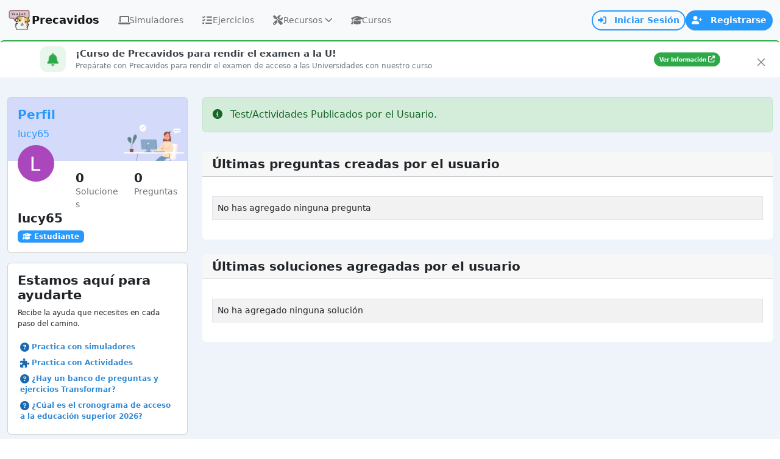

--- FILE ---
content_type: text/html; charset=utf-8
request_url: https://precavidos.com/usuario/132027/
body_size: 12567
content:






<!DOCTYPE html>
<html lang="es">
    <head>
        <meta charset="utf-8">
        <meta http-equiv="X-UA-Compatible" content="IE=edge">
        <meta name="viewport" content="width=device-width, initial-scale=1" />
        <meta name="facebook-domain-verification" content="6eoe57s1xtul14z6qqxi0aagaaq82o" />
   
        
            <title>Preuniversitario online (Ecuador) 2025 | Precavidos</title>
            <meta name="title" content="Preuniversitario online (Ecuador) 2025 | Precavidos"/>
            <meta name="description" content="Preuniversitario online 2025 en Ecuador: cursos, cronogramas, simuladores y banco de preguntas para preparar tu admisión universitaria con Precavidos"/>
        
        

        
        <link rel="shortcut icon" href="https://precavidos.com/static/images/logos/logo.webp">
        
        
            <meta name="robots" content="index, follow"/>
            <link rel="canonical" href="https://precavidos.com/usuario/132027/">
        

        <meta name="language" content="Spanish"/>
        
        
            <meta property="og:site_name" content="Precavidos"/>
            <meta property="og:type" content="website"/>
            <meta property="og:url" content="https://precavidos.com/usuario/132027/"></meta>
            <meta property="og:title" content="Preuniversitario online (Ecuador) 2025 | Precavidos">
            <meta property="og:description" content="Preuniversitario online 2025 en Ecuador: cursos, cronogramas, simuladores y banco de preguntas para preparar tu admisión universitaria con Precavidos">

            

            <meta name="twitter:url" content="https://precavidos.com/usuario/132027/">
            <meta name="twitter:title" content="Preuniversitario online (Ecuador) 2025 | Precavidos">
            <meta name="twitter:description" content="Preuniversitario online 2025 en Ecuador: cursos, cronogramas, simuladores y banco de preguntas para preparar tu admisión universitaria con Precavidos"> 
            <meta name="twitter:card" content="summary_large_image">
        
        
        
            <link rel="stylesheet" type="text/css" href="/static/bootstrap/styles.css"> 
            <link rel="stylesheet" type="text/css" href="/static/assets/css/style.css">
            <link rel="stylesheet" href="https://cdnjs.cloudflare.com/ajax/libs/font-awesome/6.2.1/css/all.min.css" integrity="sha512-MV7K8+y+gLIBoVD59lQIYicR65iaqukzvf/nwasF0nqhPay5w/9lJmVM2hMDcnK1OnMGCdVK+iQrJ7lzPJQd1w==" crossorigin="anonymous" referrerpolicy="no-referrer" /> 
            
    <style>
        .pregunta {
            cursor: pointer;
        }
        .pregunta:hover {
            background: rgb(237, 237, 237);
        }
        .premium {
            background-color: #FFA4021A;
            color: #FFA402;
            font-size: 9px;
            font-weight: bold;
            padding: 2px 5px;
            border-radius: 7px;
        }
    </style>

            
            
        

        
        
            
        
        <script async src="https://www.googletagmanager.com/gtag/js?id=G-8WTJ24R7X6"></script>
        <script>
            window.dataLayer = window.dataLayer || [];
            function gtag(){dataLayer.push(arguments)}
            gtag('js', new Date());
            gtag('config', 'G-8WTJ24R7X6');
        </script>

        
        <!-- Path to manifest.json -->
<link rel="manifest" href="/manifest.json">

<!-- Add to homescreen for Chrome on Android -->
<meta name="mobile-web-app-capable" content="yes">
<meta name="application-name" content="Precavidos">


<!-- Chrome for Android theme color -->
<meta name="theme-color" content="#0A0302">

<!-- Add to homescreen for Safari on iOS -->
<meta name="apple-mobile-web-app-capable" content="yes">
<meta name="apple-mobile-web-app-title" content="Precavidos">
<meta name="apple-mobile-web-app-status-bar-style" content="default">


    
        <link rel="apple-touch-icon" href="/static/images/logos/logo_160_160.png" sizes="160x160">
    




<link href="/static/images/logos/logo_160_160.png" media="(device-width: 320px) and (device-height: 568px) and (-webkit-device-pixel-ratio: 2)" rel="apple-touch-startup-image"/>



<!-- Tile for Win8 -->
<meta name="msapplication-TileColor" content="#ffffff">

<meta name="msapplication-TileImage" content="/static/images/logos/logo_160_160.png">


<link rel="icon" sizes="160x160" href="/static/images/logos/logo_160_160.png">


<script type="text/javascript">
    // Initialize the service worker
    if ('serviceWorker' in navigator) {
        navigator.serviceWorker.register('/serviceworker.js', {
            scope: '/'
        }).then(function (registration) {
            // Registration was successful
            
            console.log('django-pwa: ServiceWorker registration successful with scope: ', registration.scope);
            
        }, function (err) {
            // registration failed :(
            
            console.log('django-pwa: ServiceWorker registration failed: ', err);
            
        });
    }
</script>

        
  
  <script src="/webpush/jsi18n/"></script>
  <script id="webpush-js" type="text/javascript" src="/static/webpush/webpush.js"></script>
  
  <meta name="service-worker-js" content="/webpush/service-worker.js">
  <meta name="django-webpush-vapid-key" content="BG3ZhU8v_vklHzh4MRb1aoW-r_5H61I4cPaL8MQILUaEp-NU2RzBpvToEBYjY8JbGsftNTYVEb5G9EtWt3mNK7c">



        
        
            <script src="https://accounts.google.com/gsi/client" async defer></script>
        

        
            <script src="https://cmp.gatekeeperconsent.com/min.js" data-cfasync="false"></script>
            <script src="https://the.gatekeeperconsent.com/cmp.min.js" data-cfasync="false"></script>

            <script async src="//www.ezojs.com/ezoic/sa.min.js"></script>
            <script>
                window.ezstandalone = window.ezstandalone || {};
                ezstandalone.cmd = ezstandalone.cmd || [];
            </script>
        

        

        
    </head>
    <body>
        

        
        <div class="preloader-static" id="loading-static">
            <div class="spinner-border text-primary" role="status" style="width: 3rem; height: 3rem;"></div>
        </div>
        


        
        <div class="preloader-static" id="error-static">
            <div class="card" style="width: 400px">
                <div class="card-header d-flex justify-content-between">
                    <h5 id="error-title">Error</h5>
                    <button type="button" class="btn-close" onclick="hideErrorMessage()"></button>
                </div>
                <div class="card-body">
                    <div id="error-message"></div>
                    <div class="d-flex justify-content-end">
                        <button type="button" class="btn btn-primary mt-3" onclick="hideErrorMessage()">Cerrar</button>
                    </div>
                </div>
            </div>
        </div>
        

        <nav class="navbar navbar-expand-md bg-light">
            <div class="container-fluid">
                <a title="Inicio" class="navbar-brand h6 mb-0 d-flex align-items-center gap-1" href="/">
                    <img src="/static/images/logos/logo.webp" alt="Home" width="40px"><span class="small d-none d-lg-inline">Precavidos</span>
                </a>
                

<div class="collapse navbar-collapse" id="navbarSupportedContent">
    <ul class="navbar-nav me-auto mb-2 mb-lg-0">
        <li class="nav-item">
            <a class="nav-link modern-nav-link " 
               aria-current="page" 
               href="/simulador/" 
               title="Simuladores Transformar">
                <div class="nav-link-content">
                    <i class="fas fa-laptop nav-icon"></i> 
                    <span class="nav-text">Simuladores</span>
                </div>
            </a>
        </li>
        <li class="nav-item">
            <a class="nav-link modern-nav-link " 
               aria-current="page" 
               title="Ejercicios" 
               href="/ejercicios/">
                <div class="nav-link-content">
                    <i class="fas fa-list-check nav-icon"></i> 
                    <span class="nav-text">Ejercicios</span>
                </div>
            </a>
        </li>
        <li class="nav-item dropdown">
            <a class="nav-link modern-nav-link dropdown-toggle " 
               href="#" 
               role="button" 
               data-bs-toggle="dropdown" 
               title="Recursos" 
               aria-expanded="false">
                <div class="nav-link-content">
                    <i class="fas fa-tools nav-icon"></i> 
                    <span class="nav-text">Recursos</span>
                    <i class="fas fa-chevron-down dropdown-arrow ms-1"></i>
                </div>
            </a>
            <ul class="dropdown-menu modern-dropdown shadow-lg border-0">
                <li class="dropdown-header">
                    <i class="fas fa-tools text-primary me-2"></i>
                    Herramientas de Estudio
                </li>
                <li><a class="dropdown-item modern-dropdown-item" href="/test/lista/" title="Tests Actividades Precavidos">
                    <div class="dropdown-item-content">
                        <i class="fas fa-gamepad dropdown-icon text-primary"></i>
                        <div class="dropdown-text">
                            <span class="dropdown-title">Listado de Tests</span>
                            <small class="dropdown-desc">Explora tests creados por la comunidad</small>
                        </div>
                    </div>
                </a></li>
                <li><a class="dropdown-item modern-dropdown-item" href="/test/?action=crear_test" title="Crea tu propio test">
                    <div class="dropdown-item-content">
                        <i class="fas fa-plus-circle dropdown-icon text-success"></i>
                        <div class="dropdown-text">
                            <span class="dropdown-title">Crear Test</span>
                            <small class="dropdown-desc">Diseña tu propio test personalizado</small>
                        </div>
                    </div>
                </a></li>
                <li><a class="dropdown-item modern-dropdown-item" href="/simulador_personalizado/" title="Simulador Personalizado Precavidos">
                    <div class="dropdown-item-content">
                        <i class="fas fa-cog dropdown-icon text-info"></i>
                        <div class="dropdown-text">
                            <span class="dropdown-title">Simulador Personalizado</span>
                            <small class="dropdown-desc">Configura tu experiencia de estudio</small>
                        </div>
                    </div>
                </a></li>
                <li><a class="dropdown-item modern-dropdown-item" href="/buscador_preguntas/" title="Buscador de Preguntas">
                    <div class="dropdown-item-content">
                        <i class="fas fa-search dropdown-icon text-warning"></i>
                        <div class="dropdown-text">
                            <span class="dropdown-title">Buscador</span>
                            <small class="dropdown-desc">Encuentra preguntas por tema o palabra clave</small>
                        </div>
                    </div>
                </a></li>
                <li><hr class="dropdown-divider my-2"></li>
                <li class="dropdown-header">
                    <i class="fas fa-compass text-info me-2"></i>
                    Orientación Vocacional
                </li>
                <li><a class="dropdown-item modern-dropdown-item" href="/tests_psicologicos/riasec/" title="Test Vocacional RIASEC">
                    <div class="dropdown-item-content">
                        <i class="fas fa-compass dropdown-icon text-info"></i>
                        <div class="dropdown-text">
                            <span class="dropdown-title">Test Vocacional</span>
                            <small class="dropdown-desc">Descubre tu perfil vocacional</small>
                        </div>
                    </div>
                </a></li>
            </ul>
        </li>
        <li class="nav-item">
            <a class="nav-link modern-nav-link " 
               aria-current="page" 
               title="Cursos" 
               href="/tienda/productos/">
                <div class="nav-link-content">
                    <i class="fas fa-graduation-cap nav-icon"></i> 
                    <span class="nav-text">Cursos</span>
                </div>
            </a>
        </li>
    </ul>
</div>

<style>
    /* Estilos modernos para el menú de navegación */
    .modern-nav-link {
        position: relative;
        border-radius: 10px;
        margin: 0 3px;
        padding: 8px 12px !important;
        transition: all 0.3s ease;
        overflow: hidden;
        font-size: 0.875rem;
    }
    
    .modern-nav-link::before {
        content: '';
        position: absolute;
        top: 0;
        left: 0;
        right: 0;
        bottom: 0;
        background: linear-gradient(135deg, rgba(39, 153, 253, 0.1), rgba(255, 92, 147, 0.1));
        opacity: 0;
        transition: opacity 0.3s ease;
        border-radius: 10px;
    }
    
    .modern-nav-link:hover::before {
        opacity: 1;
    }
    
    .modern-nav-link:hover {
        color: #2799fd !important;
        transform: translateY(-1px);
        box-shadow: 0 3px 12px rgba(39, 153, 253, 0.2);
    }
    
    .modern-nav-link.active {
        background: linear-gradient(135deg, #2799fd, #ff5c93);
        color: white !important;
        box-shadow: 0 4px 15px rgba(39, 153, 253, 0.4);
    }
    
    .modern-nav-link.active::before {
        display: none;
    }
    
    .nav-link-content {
        display: flex;
        align-items: center;
        gap: 6px;
        position: relative;
        z-index: 1;
    }
    
    .nav-icon {
        font-size: 1rem;
        width: 18px;
        text-align: center;
        transition: transform 0.3s ease;
    }
    
    .modern-nav-link:hover .nav-icon {
        transform: scale(1.1);
    }
    
    .nav-text {
        font-weight: 500;
        font-size: 0.875rem;
    }
    
    /* Dropdown moderno */
    .modern-dropdown {
        border-radius: 12px;
        padding: 6px;
        min-width: 300px;
        margin-top: 6px;
        background: rgba(255, 255, 255, 0.95);
        backdrop-filter: blur(10px);
    }
    
    .dropdown-header {
        font-weight: 600;
        color: #495057;
        padding: 10px 14px 6px;
        font-size: 0.85rem;
        border-bottom: 1px solid rgba(39, 153, 253, 0.1);
        margin-bottom: 6px;
    }
    
    .modern-dropdown-item {
        border-radius: 8px;
        padding: 10px 14px;
        margin: 3px 0;
        transition: all 0.3s ease;
        border: none;
    }
    
    .modern-dropdown-item:hover {
        background: linear-gradient(135deg, rgba(39, 153, 253, 0.1), rgba(255, 92, 147, 0.1));
        transform: translateX(5px);
        color: #2799fd;
    }
    
    .dropdown-item-content {
        display: flex;
        align-items: flex-start;
        gap: 10px;
    }
    
    .dropdown-icon {
        font-size: 1.1rem;
        width: 22px;
        text-align: center;
        margin-top: 1px;
        transition: transform 0.3s ease;
    }
    
    .modern-dropdown-item:hover .dropdown-icon {
        transform: scale(1.1);
    }
    
    .dropdown-text {
        display: flex;
        flex-direction: column;
        gap: 2px;
    }
    
    .dropdown-title {
        font-weight: 500;
        font-size: 0.875rem;
        line-height: 1.2;
    }
    
    .dropdown-desc {
        color: #6c757d;
        font-size: 0.75rem;
        line-height: 1.3;
    }
    
    /* Efectos especiales para el dropdown activo */
    .dropdown.show .modern-nav-link {
        background: linear-gradient(135deg, rgba(39, 153, 253, 0.15), rgba(255, 92, 147, 0.15));
        color: #2799fd !important;
        transform: translateY(-1px);
    }
    
    /* Responsive */
    @media (max-width: 991px) {
        .modern-nav-link {
            margin: 2px 0;
            border-radius: 8px;
        }
        
        .modern-dropdown {
            min-width: 280px;
            border-radius: 12px;
        }
        
        .nav-icon {
            font-size: 1rem;
        }
        
        .nav-text {
            font-size: 0.9rem;
        }
    }
    
    @media (max-width: 768px) {
        .modern-dropdown {
            min-width: 250px;
        }
        
        .dropdown-item-content {
            gap: 10px;
        }
        
        .dropdown-icon {
            font-size: 1.1rem;
            width: 20px;
        }
        
        .dropdown-title {
            font-size: 0.9rem;
        }
        
        .dropdown-desc {
            font-size: 0.75rem;
        }
    }
    
    /* Animaciones adicionales */
    @keyframes navPulse {
        0% { box-shadow: 0 4px 15px rgba(39, 153, 253, 0.4); }
        50% { box-shadow: 0 6px 20px rgba(39, 153, 253, 0.6); }
        100% { box-shadow: 0 4px 15px rgba(39, 153, 253, 0.4); }
    }
    
    .modern-nav-link.active {
        animation: navPulse 3s infinite;
    }
    
    /* Mejoras para accesibilidad */
    .modern-nav-link:focus,
    .modern-dropdown-item:focus {
        outline: 2px solid #2799fd;
        outline-offset: 2px;
    }
    
    /* Estados de hover más suaves */
    .navbar-nav {
        gap: 2px;
    }
    
    .nav-item {
        position: relative;
    }
    
    /* Indicador de página activa */
    .modern-nav-link.active::after {
        content: '';
        position: absolute;
        bottom: -2px;
        left: 50%;
        transform: translateX(-50%);
        width: 6px;
        height: 6px;
        background: white;
        border-radius: 50%;
        box-shadow: 0 0 10px rgba(255, 255, 255, 0.8);
    }
    
    /* Flecha personalizada del dropdown */
    .dropdown-arrow {
        font-size: 0.8rem;
        transition: transform 0.3s ease;
    }
    
    .dropdown.show .dropdown-arrow {
        transform: rotate(180deg);
    }
    
    /* Ocultar la flecha automática de Bootstrap */
    .modern-nav-link.dropdown-toggle::after {
        display: none !important;
    }
</style>


    <!-- Usuario no autenticado -->
    <div class="d-flex align-items-center gap-3">
        <div class="auth-buttons d-flex align-items-center gap-2">
            <a class="btn btn-sm btn-outline-primary rounded-pill fw-semibold" 
                rel="nofollow"
                href="/accounts/login/" 
                title="Iniciar sesión en Precavidos">
                <i class="fas fa-sign-in-alt me-2"></i>
                <span class="d-none d-sm-inline">Iniciar Sesión</span>
                <span class="d-sm-none">Entrar</span>
            </a>
            <a class="btn btn-sm btn-primary rounded-pill fw-semibold" 
               href="/accounts/signup/" 
               title="Registrarse en Precavidos">
                <i class="fas fa-user-plus me-2"></i>
                <span class="d-none d-sm-inline">Registrarse</span>
                <span class="d-sm-none">Registro</span>
            </a>
        </div>
        
        <button class="mobile-menu-btn btn btn-sm btn-outline-primary d-lg-none rounded-3" 
                type="button" 
                data-bs-toggle="offcanvas" 
                data-bs-target="#menuMobile" 
                aria-controls="menuMobile"
                title="Menú">
            <i class="fas fa-bars"></i>
        </button>
    </div>


<style>
    /* Estilos del header mejorado */
    .header-notification-btn {
        transition: all 0.3s ease;
        color: #6c757d;
        width: 36px;
        height: 36px;
        display: flex;
        align-items: center;
        justify-content: center;
    }
    
    .header-notification-btn:hover {
        background: rgba(39, 153, 253, 0.1) !important;
        color: #2799fd;
        transform: scale(1.05);
    }
    
    .notification-badge {
        font-size: 0.65rem;
        min-width: 18px;
        height: 18px;
        top: -2px;
        right: -2px;
        display: flex;
        align-items: center;
        justify-content: center;
    }
    
    /* Dropdown de notificaciones */
    .notifications-dropdown {
        min-width: 380px;
        max-width: 420px;
        border-radius: 15px;
        overflow: hidden;
    }
    
    @media (max-width: 576px) {
        .notifications-dropdown {
            min-width: 280px;
            max-width: 95vw;
            position: fixed !important;
            top: 60px !important;
            right: 10px !important;
            left: 10px !important;
            transform: none !important;
            margin: 0 !important;
        }
    }
    
    @media (max-width: 480px) {
        .notifications-dropdown {
            min-width: 260px;
            max-width: 92vw;
            right: 5px !important;
            left: 5px !important;
        }
    }
    
    .notifications-header {
        background: linear-gradient(135deg, rgba(39, 153, 253, 0.05), rgba(255, 92, 147, 0.05));
    }
    
    .notifications-list {
        max-height: 320px;
        overflow-y: auto;
        overflow-x: hidden;
    }
    
    /* Estilo del scroll personalizado */
    .notifications-list::-webkit-scrollbar {
        width: 6px;
    }
    
    .notifications-list::-webkit-scrollbar-track {
        background: rgba(0, 0, 0, 0.05);
        border-radius: 3px;
    }
    
    .notifications-list::-webkit-scrollbar-thumb {
        background: rgba(39, 153, 253, 0.3);
        border-radius: 3px;
    }
    
    .notifications-list::-webkit-scrollbar-thumb:hover {
        background: rgba(39, 153, 253, 0.5);
    }
    
    .notification-item {
        transition: all 0.2s ease;
        cursor: pointer;
    }
    
    .notification-item:hover {
        background: rgba(39, 153, 253, 0.05);
    }
    
    .notification-item.notification-read {
        opacity: 0.7;
    }
    
    .notification-avatar {
        width: 35px;
        height: 35px;
        font-size: 0.9rem;
    }

    /* Avatar con sombrero navideño */
    .avatar-with-hat {
        position: relative;
        display: inline-flex;
        align-items: center;
        justify-content: center;
        width: 35px;
        height: 35px;
    }

    .avatar-with-hat.avatar-lg {
        width: 45px;
        height: 45px;
    }

    .avatar-with-hat .avatar-img {
        width: 100%;
        height: 100%;
        object-fit: cover;
    }

    /* Quitar gorro navideño: desactivar pseudo-elemento ::after */
    .avatar-with-hat::after {
        display: none !important;
    }

    .avatar-with-hat.avatar-lg::after {
        display: none !important;
    }
    
    .notification-message {
        font-size: 0.9rem;
        line-height: 1.4;
        color: #333;
    }
    
    .notification-time {
        font-size: 0.75rem;
    }
    
    .notification-unread-indicator {
        width: 8px;
        height: 8px;
        margin-top: 4px;
        flex-shrink: 0;
    }
    
    /* Dropdown de usuario */
    .user-dropdown-btn {
        transition: all 0.3s ease;
        padding: 8px 12px !important;
    }
    
    .user-dropdown-btn:hover {
        background: rgba(39, 153, 253, 0.1) !important;
        transform: translateY(-1px);
    }
    
    .user-avatar-container {
        position: relative;
    }
    
    .user-avatar {
        width: 34px;
        height: 34px;
        object-fit: cover;
    }
    
    .user-status-indicator {
        width: 10px;
        height: 10px;
        bottom: 2px;
        right: 2px;
        border: 2px solid white;
    }
    
    .user-info .user-name {
        font-size: 0.9rem;
        line-height: 1.2;
    }
    
    .user-info .user-role {
        font-size: 0.75rem;
        line-height: 1.2;
    }
    
    /* Menú desplegable de usuario */
    .user-dropdown {
        min-width: 280px;
        border-radius: 15px;
        overflow: hidden;
    }
    
    .user-dropdown-header {
        background: linear-gradient(135deg, rgba(39, 153, 253, 0.05), rgba(255, 92, 147, 0.05));
    }
    
    .user-dropdown-item {
        padding: 10px 16px;
        transition: all 0.2s ease;
        margin: 2px 0;
        display: flex;
        align-items: center;
    }
    
    .user-dropdown-item:hover {
        background: rgba(39, 153, 253, 0.1);
        color: #2799fd;
        transform: translateX(3px);
    }
    
    .user-dropdown-item i {
        width: 20px;
        text-align: center;
    }
    
    /* Botones de autenticación */
    .auth-buttons .btn {
        transition: all 0.3s ease;
        font-size: 0.875rem;
        border-width: 2px;
    }
    
    .auth-buttons .btn:hover {
        transform: translateY(-1px);
        box-shadow: 0 3px 10px rgba(39, 153, 253, 0.3);
    }
    
    /* Botón de menú móvil */
    .mobile-menu-btn {
        transition: all 0.3s ease;
        width: 36px;
        height: 36px;
        display: flex;
        align-items: center;
        justify-content: center;
        border-width: 2px;
        padding: 0 !important;
    }
    
    .mobile-menu-btn:hover {
        transform: scale(1.05);
        box-shadow: 0 3px 10px rgba(39, 153, 253, 0.2);
    }
    
    /* Responsive */
    @media (max-width: 768px) {
        .user-dropdown {
            min-width: 250px;
            max-width: 90vw;
            position: fixed !important;
            top: 60px !important;
            right: 10px !important;
            transform: none !important;
        }
        
        .notification-avatar,
        .user-avatar {
            width: 32px;
            height: 32px;
        }

        .avatar-with-hat.avatar-sm {
            width: 32px;
            height: 32px;
        }

        .avatar-with-hat.avatar-sm::after {
            display: none !important;
        }
        
        .notification-message {
            font-size: 0.85rem;
            line-height: 1.3;
        }
        
        .notifications-list {
            max-height: 280px !important;
        }
        
        .notifications-header {
            padding: 0.75rem !important;
        }
        
        .notifications-header h6 {
            font-size: 0.95rem;
        }
    }
    
    @media (max-width: 480px) {
        .user-dropdown {
            min-width: 220px;
            max-width: 92vw;
            right: 5px !important;
        }
        
        .notification-avatar,
        .user-avatar {
            width: 28px;
            height: 28px;
            font-size: 0.8rem;
        }

        .avatar-with-hat.avatar-sm {
            width: 28px;
            height: 28px;
        }

        .avatar-with-hat.avatar-sm::after {
            display: none !important;
        }
        
        .notification-message {
            font-size: 0.8rem;
            line-height: 1.25;
        }
        
        .notification-time small {
            font-size: 0.7rem;
        }
        
        .notifications-list {
            max-height: 250px !important;
        }
    }
    
    /* Animaciones adicionales */
    @keyframes notificationPulse {
        0% { transform: scale(1); }
        50% { transform: scale(1.1); }
        100% { transform: scale(1); }
    }
    
    .notification-badge {
        animation: notificationPulse 2s infinite;
    }
    
    /* Estados hover mejorados */
    .cursor-pointer {
        cursor: pointer;
    }
    
    .min-width-0 {
        min-width: 0;
    }
</style>
            </div>
        </nav>

        <div id="ezoic-pub-ad-placeholder-143"></div>
<script>
ezstandalone.cmd.push(function() {
ezstandalone.showAds(143);
});
</script>


        
        <div class="modal fade" tabindex="-1" aria-labelledby="ModalEdicion" aria-hidden="true" id="modalEdicion" data-bs-focus="false"></div>

        
        <div id="ezoic-pub-ad-placeholder-103"></div>
<script>
ezstandalone.cmd.push(function() {
ezstandalone.showAds(103);
});
</script>
        
        <div id="ezoic-pub-ad-placeholder-104"></div>
<script>
ezstandalone.cmd.push(function() {
ezstandalone.showAds(104);
});
</script>

        
        
            
                
                    <div class="alert py-2 alert-dismissible fade show m-0 position-relative" role="alert" style="background: linear-gradient(135deg, var(--bs-success-rgb, 108, 117, 125) 0%, white 100%); background-blend-mode: overlay; opacity: 0.97; border-top: 2px solid var(--bs-success);">
                        <div class="container">
                            <div class="d-flex justify-content-between align-items-center flex-wrap gap-1">
                                <div class="d-flex align-items-center flex-grow-1">
                                    <div class="me-3 d-none d-sm-flex align-items-center justify-content-center flex-shrink-0 bg-success bg-opacity-10" style="width: 42px; height: 42px; border-radius: 10px;">
                                        
                                        <i class="fas fa-bell fa-beat fa-lg text-success" aria-hidden="true"></i>
                                    </div>
                                    <div class="flex-grow-1">
                                        
                                            <div class="fw-bold mb-0 text-dark" style="font-size: 0.95rem;">
                                                
                                                <i class="fas fa-bell text-success fa-sm d-inline d-sm-none me-2" aria-hidden="true"></i>
                                                ¡Curso de Precavidos para rendir el examen a la U!
                                            </div>
                                        
                                        <p class="m-0 text-muted" style="font-size: 0.775rem;">Prepárate con Precavidos para rendir el examen de acceso a las Universidades con nuestro curso</p>
                                    </div>
                                </div>
                                
                                    <div class="flex-shrink-0">
                                        <a href="https://precavidos.com/tienda/productos/" target="_blank" class="btn btn-xs rounded-pill btn-success">
                                            <span>Ver Información</span>
                                            
                                                <i class="fas fa-external-link-alt" style="font-size: 0.7rem;"></i>
                                            
                                        </a>
                                    </div>
                                
                            </div>
                        </div>
                        <button type="button" class="btn-close position-absolute top-0 end-0 m-2" data-bs-dismiss="alert" aria-label="Close" style="font-size: 0.75rem;"></button>
                    </div>
                
            
        

        
            <div id="g_id_onload"
            data-client_id="1086510543703-3kiq7foihgi11349p78s1dc34el33ad7.apps.googleusercontent.com"
            data-context="signin"
            data-login_uri="https://precavidos.com/one_tap_google_login/"
            data-auto_select="true"
            data-itp_support="true">
        </div>
    
        

<div class="offcanvas offcanvas-end modern-mobile-menu" data-bs-scroll="true" tabindex="-1" id="menuMobile" aria-labelledby="menuMobileLabel">
    <!-- Header del menú móvil mejorado -->
    <div class="offcanvas-header modern-header">
        <div class="offcanvas-title d-flex align-items-center gap-3" id="menuMobileLabel">
            <div class="mobile-logo-container">
                <img src="/static/images/logos/logo.webp" alt="Precavidos Logo" class="mobile-logo-img">
            </div>
            <div>
                <h5 class="mb-0 fw-bold text-primary">Precavidos</h5>
                <p class="mb-0 text-muted small">Simulador de Exámenes</p>
            </div>
        </div>
        <button type="button" class="btn-close-modern" data-bs-dismiss="offcanvas" aria-label="Cerrar">
            <i class="fas fa-times"></i>
        </button>
    </div>
    
    <!-- Línea divisoria elegante -->
    <div class="mobile-header-divider"></div>
    
    <!-- Usuario autenticado - Info rápida -->
    
    
    <!-- Cuerpo del menú -->
    <div class="offcanvas-body modern-body p-0">
        <div class="mobile-nav-container">
            
            <!-- Navegación principal -->
            <div class="nav-section">
                <div class="section-title">
                    <i class="fas fa-home me-2"></i>
                    Navegación Principal
                </div>
                
                <a href="/" class="mobile-nav-item ">
                    <div class="nav-item-content">
                        <i class="fas fa-home nav-item-icon"></i>
                        <span class="nav-item-text">Inicio</span>
                        <i class="fas fa-chevron-right nav-item-arrow"></i>
                    </div>
                </a>
                
                
                
                <a href="/test/lista/" class="mobile-nav-item ">
                    <div class="nav-item-content">
                        <i class="fas fa-gamepad nav-item-icon"></i>
                        <span class="nav-item-text">Listado de Tests</span>
                        <i class="fas fa-chevron-right nav-item-arrow"></i>
                    </div>
                </a>
            </div>
            
            <!-- Sección Simuladores -->
            <div class="nav-section">
                <div class="section-title">
                    <i class="fas fa-laptop me-2"></i>
                    Simuladores
                </div>
                
                <div class="collapsible-section">
                    <button class="section-toggle" type="button" data-bs-toggle="collapse" data-bs-target="#simuladoresSection" aria-expanded="false">
                        <div class="d-flex align-items-center justify-content-between w-100">
                            <div class="d-flex align-items-center gap-3">
                                <i class="fas fa-laptop section-icon"></i>
                                <span class="section-text">Tipos de Simuladores</span>
                            </div>
                            <i class="fas fa-chevron-down toggle-arrow"></i>
                        </div>
                    </button>
                    
                    <div class="collapse" id="simuladoresSection">
                        <div class="subsection-content">
                            <a href="/simulador/#razonamiento" class="mobile-sub-item">
                                <i class="fas fa-brain sub-icon"></i>
                                <span>Simuladores de Razonamiento</span>
                            </a>
                            <a href="/simulador/#conocimiento" class="mobile-sub-item">
                                <i class="fas fa-lightbulb sub-icon"></i>
                                <span>Simuladores de Conocimiento</span>
                            </a>
                            <a href="/simulador/#avanzados" class="mobile-sub-item">
                                <i class="fas fa-graduation-cap sub-icon"></i>
                                <span>Simuladores Avanzados</span>
                            </a>
                            <a href="/simulador/#personalizado" class="mobile-sub-item">
                                <i class="fas fa-sliders sub-icon"></i>
                                <span>Simulador Personalizado</span>
                            </a>
                        </div>
                    </div>
                </div>
            </div>
            
            <!-- Sección Banco de Preguntas -->
            <div class="nav-section">
                <div class="section-title">
                    <i class="fas fa-database me-2"></i>
                    Banco de Preguntas
                </div>
                
                <div class="collapsible-section">
                    <button class="section-toggle" type="button" data-bs-toggle="collapse" data-bs-target="#preguntasSection" aria-expanded="false">
                        <div class="d-flex align-items-center justify-content-between w-100">
                            <div class="d-flex align-items-center gap-3">
                                <i class="fas fa-list-check section-icon"></i>
                                <span class="section-text">Categorías de Preguntas</span>
                            </div>
                            <i class="fas fa-chevron-down toggle-arrow"></i>
                        </div>
                    </button>
                    
                    <div class="collapse" id="preguntasSection">
                        <div class="subsection-content">
                            <!-- Razonamiento -->
                            <div class="sub-category">
                                <div class="sub-category-title">Razonamiento</div>
                                <a href="/preguntas/numerico/" class="mobile-sub-item">
                                    <i class="fas fa-calculator sub-icon text-primary"></i>
                                    <span>Razonamiento Numérico</span>
                                </a>
                                <a href="/preguntas/logico/" class="mobile-sub-item">
                                    <i class="fas fa-puzzle-piece sub-icon text-success"></i>
                                    <span>Razonamiento Lógico</span>
                                </a>
                                <a href="/preguntas/verbal/" class="mobile-sub-item">
                                    <i class="fas fa-comments sub-icon text-info"></i>
                                    <span>Razonamiento Verbal</span>
                                </a>
                                <a href="/preguntas/abstracto/" class="mobile-sub-item">
                                    <i class="fas fa-shapes sub-icon text-warning"></i>
                                    <span>Razonamiento Abstracto</span>
                                </a>
                                <a href="/preguntas/atencion-y-concentracion/" class="mobile-sub-item">
                                    <i class="fas fa-eye sub-icon text-danger"></i>
                                    <span>Atención y Concentración</span>
                                </a>
                            </div>
                            
                            <!-- Conocimiento -->
                            <div class="sub-category">
                                <div class="sub-category-title">Conocimiento</div>
                                <a href="/preguntas/matematicas/" class="mobile-sub-item">
                                    <i class="fas fa-square-root-alt sub-icon text-primary"></i>
                                    <span>Matemáticas</span>
                                </a>
                                <a href="/preguntas/fisica/" class="mobile-sub-item">
                                    <i class="fas fa-atom sub-icon text-success"></i>
                                    <span>Física</span>
                                </a>
                                <a href="/preguntas/quimica/" class="mobile-sub-item">
                                    <i class="fas fa-flask sub-icon text-info"></i>
                                    <span>Química</span>
                                </a>
                                <a href="/preguntas/literatura/" class="mobile-sub-item">
                                    <i class="fas fa-book sub-icon text-warning"></i>
                                    <span>Lengua y Literatura</span>
                                </a>
                                <a href="/preguntas/sociales/" class="mobile-sub-item">
                                    <i class="fas fa-globe sub-icon text-danger"></i>
                                    <span>Ciencias Sociales</span>
                                </a>
                                <a href="/preguntas/naturales/" class="mobile-sub-item">
                                    <i class="fas fa-leaf sub-icon text-success"></i>
                                    <span>Ciencias Naturales</span>
                                </a>
                            </div>
                        </div>
                    </div>
                </div>
            </div>
            
            <!-- Otras opciones -->
            <div class="nav-section">
                <div class="section-title">
                    <i class="fas fa-cog me-2"></i>
                    Herramientas
                </div>
                
                <a href="/tienda/productos/" class="mobile-nav-item ">
                    <div class="nav-item-content">
                        <i class="fas fa-graduation-cap nav-item-icon"></i>
                        <span class="nav-item-text">Cursos</span>
                        <i class="fas fa-chevron-right nav-item-arrow"></i>
                    </div>
                </a>
                
                <a href="/buscador-preguntas/" class="mobile-nav-item ">
                    <div class="nav-item-content">
                        <i class="fas fa-search nav-item-icon"></i>
                        <span class="nav-item-text">Buscador</span>
                        <i class="fas fa-chevron-right nav-item-arrow"></i>
                    </div>
                </a>
                
                <a href="/tests_psicologicos/riasec/" class="mobile-nav-item ">
                    <div class="nav-item-content">
                        <i class="fas fa-compass nav-item-icon"></i>
                        <span class="nav-item-text">Test Vocacional RIASEC</span>
                        <i class="fas fa-chevron-right nav-item-arrow"></i>
                    </div>
                </a>
            </div>
            
            <!-- Footer del menú móvil -->
            
                <div class="mobile-auth-section">
                    <div class="auth-buttons-mobile">
                        <a href="/accounts/login/" class="btn btn-outline-primary rounded-pill mb-2 w-100">
                            <i class="fas fa-sign-in-alt me-2"></i>
                            Iniciar Sesión
                        </a>
                        <a href="/accounts/signup/" class="btn btn-primary rounded-pill w-100">
                            <i class="fas fa-user-plus me-2"></i>
                            Registrarse
                        </a>
                    </div>
                </div>
            
            
        </div>
    </div>
</div>

<style>
    /* Estilos para el menú móvil moderno */
    .modern-mobile-menu {
        width: 85vw !important;
        max-width: 400px;
        background: linear-gradient(135deg, #ffffff 0%, #f8f9fa 100%);
        backdrop-filter: blur(10px);
    }
    
    .modern-header {
        background: linear-gradient(135deg, rgba(39, 153, 253, 0.05), rgba(255, 92, 147, 0.05));
        border-bottom: none;
        padding: 1.5rem;
    }
    
    .mobile-logo-container {
        width: 50px;
        height: 50px;
        background: linear-gradient(135deg, #2799fd, #ff5c93);
        border-radius: 15px;
        display: flex;
        align-items: center;
        justify-content: center;
        box-shadow: 0 4px 15px rgba(39, 153, 253, 0.3);
    }
    
    .mobile-logo-img {
        width: 30px;
        height: 30px;
    }
    
    .btn-close-modern {
        width: 40px;
        height: 40px;
        background: rgba(108, 117, 125, 0.1);
        border: none;
        border-radius: 12px;
        display: flex;
        align-items: center;
        justify-content: center;
        color: #6c757d;
        transition: all 0.3s ease;
    }
    
    .btn-close-modern:hover {
        background: rgba(220, 53, 69, 0.1);
        color: #dc3545;
        transform: scale(1.05);
    }
    
    .mobile-header-divider {
        height: 2px;
        background: linear-gradient(90deg, transparent, #2799fd, transparent);
        opacity: 0.3;
        margin: 0 1rem;
    }
    
    /* Info del usuario */
    .user-quick-info {
        background: linear-gradient(135deg, rgba(39, 153, 253, 0.08), rgba(255, 92, 147, 0.08));
        margin: 1rem;
        border-radius: 15px;
        border: 1px solid rgba(39, 153, 253, 0.1);
    }
    
    .mobile-user-avatar {
        width: 45px;
        height: 45px;
        font-size: 1.1rem;
    }
    
    .mobile-user-status {
        width: 8px;
        height: 8px;
        border-radius: 50%;
        border: 2px solid white;
    }
    
    /* Contenedor principal */
    .modern-body {
        overflow-y: auto;
        max-height: calc(100vh - 140px);
    }
    
    .mobile-nav-container {
        padding: 1rem;
    }
    
    /* Secciones de navegación */
    .nav-section {
        margin-bottom: 2rem;
    }
    
    .section-title {
        font-size: 0.85rem;
        font-weight: 600;
        color: #6c757d;
        text-transform: uppercase;
        letter-spacing: 0.5px;
        margin-bottom: 1rem;
        padding: 0 0.5rem;
        display: flex;
        align-items: center;
    }
    
    /* Items de navegación principales */
    .mobile-nav-item {
        display: block;
        margin-bottom: 0.5rem;
        text-decoration: none;
        border-radius: 12px;
        transition: all 0.3s ease;
        overflow: hidden;
        position: relative;
    }
    
    .mobile-nav-item::before {
        content: '';
        position: absolute;
        top: 0;
        left: 0;
        right: 0;
        bottom: 0;
        background: linear-gradient(135deg, rgba(39, 153, 253, 0.1), rgba(255, 92, 147, 0.1));
        opacity: 0;
        transition: opacity 0.3s ease;
    }
    
    .mobile-nav-item:hover::before,
    .mobile-nav-item.active::before {
        opacity: 1;
    }
    
    .mobile-nav-item.active {
        background: linear-gradient(135deg, #2799fd, #ff5c93);
        box-shadow: 0 4px 15px rgba(39, 153, 253, 0.4);
    }
    
    .mobile-nav-item.active .nav-item-content * {
        color: white !important;
    }
    
    .nav-item-content {
        display: flex;
        align-items: center;
        justify-content: space-between;
        padding: 1rem;
        position: relative;
        z-index: 1;
    }
    
    .nav-item-icon {
        width: 20px;
        font-size: 1.1rem;
        color: #2799fd;
        transition: all 0.3s ease;
    }
    
    .nav-item-text {
        flex-grow: 1;
        margin-left: 1rem;
        font-weight: 500;
        color: #333;
        transition: all 0.3s ease;
    }
    
    .nav-item-arrow {
        font-size: 0.8rem;
        color: #6c757d;
        transition: all 0.3s ease;
    }
    
    .mobile-nav-item:hover .nav-item-arrow {
        transform: translateX(3px);
        color: #2799fd;
    }
    
    /* Secciones colapsibles */
    .collapsible-section {
        background: rgba(255, 255, 255, 0.7);
        border-radius: 12px;
        overflow: hidden;
        border: 1px solid rgba(39, 153, 253, 0.1);
    }
    
    .section-toggle {
        width: 100%;
        background: none;
        border: none;
        padding: 1rem;
        text-align: left;
        transition: all 0.3s ease;
    }
    
    .section-toggle:hover {
        background: rgba(39, 153, 253, 0.05);
    }
    
    .section-icon {
        width: 20px;
        font-size: 1.1rem;
        color: #2799fd;
    }
    
    .section-text {
        font-weight: 500;
        color: #333;
    }
    
    .toggle-arrow {
        font-size: 0.8rem;
        color: #6c757d;
        transition: transform 0.3s ease;
    }
    
    .section-toggle[aria-expanded="true"] .toggle-arrow {
        transform: rotate(180deg);
    }
    
    /* Contenido de subsecciones */
    .subsection-content {
        padding: 0 1rem 1rem;
        background: rgba(248, 249, 250, 0.8);
    }
    
    .sub-category {
        margin-bottom: 1.5rem;
    }
    
    .sub-category-title {
        font-size: 0.8rem;
        font-weight: 600;
        color: #495057;
        text-transform: uppercase;
        letter-spacing: 0.3px;
        margin-bottom: 0.8rem;
        padding: 0.5rem 0;
        border-bottom: 1px solid rgba(39, 153, 253, 0.1);
    }
    
    .mobile-sub-item {
        display: flex;
        align-items: center;
        padding: 0.8rem 1rem;
        margin: 0.3rem 0;
        text-decoration: none;
        color: #333;
        border-radius: 8px;
        transition: all 0.3s ease;
        background: rgba(255, 255, 255, 0.8);
        border: 1px solid rgba(39, 153, 253, 0.05);
    }
    
    .mobile-sub-item:hover {
        background: rgba(39, 153, 253, 0.1);
        color: #2799fd;
        transform: translateX(5px);
        border-color: rgba(39, 153, 253, 0.2);
    }
    
    .sub-icon {
        width: 16px;
        font-size: 0.9rem;
        margin-right: 0.8rem;
    }
    
    /* Botones de autenticación móvil */
    .mobile-auth-section {
        margin-top: 2rem;
        padding: 1.5rem;
        background: linear-gradient(135deg, rgba(39, 153, 253, 0.05), rgba(255, 92, 147, 0.05));
        border-radius: 15px;
        border: 1px solid rgba(39, 153, 253, 0.1);
    }
    
    .auth-buttons-mobile .btn {
        font-weight: 500;
        border-width: 2px;
        transition: all 0.3s ease;
    }
    
    .auth-buttons-mobile .btn:hover {
        transform: translateY(-2px);
        box-shadow: 0 4px 15px rgba(39, 153, 253, 0.3);
    }
    
    /* Scrollbar personalizado */
    .modern-body::-webkit-scrollbar {
        width: 4px;
    }
    
    .modern-body::-webkit-scrollbar-track {
        background: transparent;
    }
    
    .modern-body::-webkit-scrollbar-thumb {
        background: rgba(39, 153, 253, 0.3);
        border-radius: 2px;
    }
    
    .modern-body::-webkit-scrollbar-thumb:hover {
        background: rgba(39, 153, 253, 0.5);
    }
    
    /* Responsive */
    @media (max-width: 375px) {
        .modern-mobile-menu {
            width: 90vw !important;
        }
        
        .modern-header {
            padding: 1rem;
        }
        
        .mobile-nav-container {
            padding: 0.8rem;
        }
    }
</style>
        
        

<div class="bg-background">
    <div class="container-xxl py-3">

        <div class="row py-3 gy-3">
            <div class="col-lg-3 col-md-12">
                <div class="card overflow-hidden">
                    <div style="background-color: rgba(85,110,230,.25)!important">
                        <div class="row">
                            <div class="col-7">
                                <div class="text-primary p-3">
                                    <h5 class="text-primary">Perfil</h5>
                                    <p>lucy65</p>
                                </div>
                            </div>
                            <div class="col-5 align-self-end">
                                <img src="/static/images/precavidos/profile-img.png" alt="perfil de usuario" class="img-fluid">
                            </div>
                        </div>
                    </div>
                    <div class="card-body pt-0">
                        <div class="row">
                            <div class="col-sm-4">
                                <div class="avatar-md mb-4" style="margin-top: -26px; height: 4.5rem; width: 4.5rem;">
                                    
                                        <img src="https://lh3.googleusercontent.com/a/ACg8ocIpNi3ijUxNH4zPZdEr5hXnCsHfc484PkGbUPwkfahm=s96-c" class="rounded-circle" style="width:60px; height:60px" alt="Avatar">
                                    
                                </div>
                            </div>
                            <div class="col-sm-8">
                                <div class="pt-3">
                                    
                                    <div class="row">
                                        <div class="col-6">
                                            <h5 class="font-size-15 mb-0">0</h5>
                                            <p class="text-muted mb-0 small">Soluciones</p>
                                        </div>
                                        <div class="col-6">
                                            <h5 class="font-size-15 mb-0">0</h5>
                                            <p class="text-muted mb-0 small">Preguntas</p>
                                        </div>
                                    </div>
                                </div>
                            </div>
                        </div>
                        <h5 class="h5 text-truncate">lucy65</h5>
                        <div class="d-flex align-items-center gap-2">
                            <span class="badge text-bg-primary"><i class="fa-solid fa-graduation-cap"></i> Estudiante</span>
                            
                        </div>
                    </div>
                </div>
                <div class="d-none d-sm-block">
                    <div class="card p-3 mt-3">   
    <h3 style="font-size: 1.2853rem; font-weight: 700;">Estamos aquí para ayudarte</h3>
    <p style="font-size: 12px;">Recibe la ayuda que necesites en cada paso del camino.</p>
    <p class="fw-bold m-1" style="font-size: 12px; color: #348BD5">
        <i class="text-info fa-lg fa-solid fa-circle-question"></i>
        <a target="_blank" href="/simulador/" style="text-decoration:none; color:inherit"> Practica con simuladores </a>
    </p>
    <p class="fw-bold m-1" style="font-size: 12px; color: #348BD5">
        <i class="text-info fa-lg fa-solid fa-puzzle-piece"></i>
        <a target="_blank" href="/test/lista/" style="text-decoration:none; color:inherit"> Practica con Actividades </a>
    </p>
    <p class="fw-bold m-1" style="font-size: 12px; color: #348BD5">
        <i class="text-info fa-lg fa-solid fa-circle-question"></i>
        <a target="_blank" href="/ejercicios/" style="text-decoration:none; color:inherit"> ¿Hay un banco de preguntas y ejercicios Transformar?</a>
    </p>
    <p class="fw-bold m-1" style="font-size: 12px; color: #348BD5">
        <i class="text-info fa-lg fa-solid fa-circle-question"></i>
        <a target="_blank" href="https://universidadesdeecuador.com" style="text-decoration:none; color:inherit"> ¿Cúal es el cronograma de acceso a la educación superior 2026?</a>
    </p>
</div>
                </div>
            </div>

            <div class="col-lg-9 col-md-12">

                <div class="alert alert-success" role="alert">
                    <i class="fa-solid fa-info-circle"></i>
                    <span class="ms-2">Test/Actividades Publicados por el Usuario.</span>
                </div>
        
                <div class="row gy-3 mt-3">
                    
                </div>

                <div class="border-0 card mt-3">
                    <div class="card-header">
                        <h3 class="mb-0 h5">Últimas preguntas creadas por el usuario</h3>
                    </div>
                    <div class="card-body">
                        <table class="mt-3 small table table-bordered table-hover table-striped">
                            <tbody>
                                
                                    <tr>
                                        <td colspan="3">No has agregado ninguna pregunta</td>
                                    </tr>
                                
                            </tbody>
                        </table>
                    </div>
                </div>
                <div class="mt-4">

                    <div class="card border-0">
                        <div class="card-header">
                            <h3 class="h5 mb-0">Últimas soluciones agregadas por el usuario</h3>
                        </div>
                        <div class="card-body">
                            <table class="mt-3 small table table-bordered table-hover table-striped">
                                <tbody>
                                    
                                        <tr>
                                            <td colspan="3">No ha agregado ninguna solución</td>
                                        </tr>
                                    
                                </tbody>
                            </table>
                        </div>
                    </div>
                </div>
            </div>
        </div>
    </div>
</div>




        <footer class="bg-light">

            
<div class="bg-light border-top">
    <div class="container-xl">
        <!-- Sección principal del footer -->
        <div class="py-5">
            <div class="row gy-4">
                <!-- Columna principal - Logo y descripción -->
                <div class="col-lg-5 col-md-12">
                    <div class="mb-4">
                        <div class="d-flex align-items-center gap-3 mb-4">
                            <div class="bg-primary rounded-3 p-3 shadow-sm border">
                                <img src="/static/images/logos/logo.webp" alt="Precavidos Logo" width="70">
                            </div>
                            <div>
                                <h3 class="h4 fw-bold text-primary mb-1">Simulador Examenes Admisión</h3>
                                <p class="h6 text-secondary fw-bold mb-0">Precavidos</p>
                            </div>
                        </div>
                        <p class="text-muted mb-4" style="line-height: 1.8; font-size: 0.95rem;">
                            La mejor plataforma para practicar el examen para el ingreso a la Universidad. 
                            Practica tus aptitudes en <strong>razonamiento Lógico, Numérico, Verbal, Abstracto, Atención y Concentración</strong>.
                            Practica tus conocimientos en <strong>Matemáticas, Lengua y Literatura, Ciencias Naturales, Historia y Geografía</strong>.
                        </p>
                        
                        <!-- Redes sociales con diseño atractivo -->
                        <div class="mb-4">
                            <h5 class="h6 fw-bold text-dark mb-3 d-flex align-items-center">
                                <i class="fas fa-share-alt text-primary me-2"></i>
                                Conecta con nosotros
                            </h5>
                            <div class="d-flex gap-3">
                                <a href="https://www.facebook.com/precavidoscom" title="Síguenos en Facebook" target="_blank" 
                                   class="social-btn social-fb d-flex align-items-center justify-content-center">
                                    <i class="fab fa-facebook-f"></i>
                                </a>
                                <a href="https://www.instagram.com/precavidoscom/" title="Síguenos en Instagram" target="_blank" 
                                   class="social-btn social-ig d-flex align-items-center justify-content-center">
                                    <i class="fab fa-instagram"></i>
                                </a>
                                <a href="https://www.tiktok.com/@precavidos.com" title="Síguenos en TikTok" target="_blank" 
                                   class="social-btn social-tt d-flex align-items-center justify-content-center">
                                    <i class="fab fa-tiktok"></i>
                                </a>
                            </div>
                        </div>
                    </div>
                </div>
                
                <!-- Columna de navegación y contacto -->
                <div class="col-lg-3 col-md-6">
                    <div class="mb-4">
                        <h5 class="h6 fw-bold text-dark mb-4 d-flex align-items-center">
                            <i class="fas fa-sitemap text-primary me-2"></i>
                            Navegación
                        </h5>
                        <ul class="list-unstyled">
                            <li class="mb-3">
                                <a href="/terminos-y-condiciones/" class="footer-link d-flex align-items-center" 
                                   title="Términos y condiciones">
                                    <i class="fas fa-file-contract text-primary me-3" style="width: 16px;"></i>
                                    Términos y Condiciones
                                </a>
                            </li>
                            <li class="mb-3">
                                <a href="/politicas-de-privacidad/" class="footer-link d-flex align-items-center" 
                                   title="Políticas de privacidad">
                                    <i class="fas fa-shield-alt text-primary me-3" style="width: 16px;"></i>
                                    Políticas de Privacidad
                                </a>
                            </li>
                        </ul>
                        
                        <h5 class="h6 fw-bold text-dark mb-4 mt-4 d-flex align-items-center">
                            <i class="fas fa-headset text-primary me-2"></i>
                            Contacto
                        </h5>
                        <div class="contact-info">
                            <div class="d-flex align-items-center mb-2">
                                <i class="fas fa-envelope text-primary me-3" style="width: 16px;"></i>
                                <a href="mailto:contacto.precavidos@gmail.com" class="footer-link">
                                    contacto.precavidos@gmail.com
                                </a>
                            </div>
                        </div>
                    </div>
                </div>
                
                <!-- Columna de descarga de app -->
                <div class="col-lg-4 col-md-6">
                    <div class="app-download-card">
                        <div class="text-center mb-4">
                            <div class="mb-3">
                                <i class="fas fa-mobile-alt text-primary" style="font-size: 3rem;"></i>
                            </div>
                            <h5 class="h5 fw-bold text-primary mb-2">¡Descarga la App!</h5>
                            <p class="text-muted small-lg mb-4">
                                Estudia en cualquier momento y lugar con nuestra aplicación móvil. 
                                <strong>Disponible 24/7</strong> para tu preparación.
                            </p>
                        </div>
                        
                        <div class="text-center">
                            <a href="https://play.google.com/store/apps/details?id=com.preonline" 
                               title="Descargar Aplicación Examen Admisión 2026" target="_blank" 
                               class="d-inline-block app-store-btn">
                                <img src="/static/images/logos/googleplay.webp" 
                                     alt="Descargar en Google Play" width="170" class="img-fluid">
                            </a>
                            <p class="text-muted small mt-2 mb-0">
                                <i class="fas fa-star text-warning me-1"></i>
                                Miles de estudiantes ya confían en nosotros
                            </p>
                        </div>
                    </div>
                </div>
            </div>
        </div>
        
        <!-- Línea divisoria elegante -->
        <div class="footer-divider"></div>
        
        <!-- Footer inferior -->
        <div class="py-4">
            <div class="row align-items-center">
                <div class="col-md-8">
                    <div class="d-flex flex-column flex-md-row align-items-center gap-3">
                        <p class="text-muted small mb-0 d-flex align-items-center">
                            <i class="fas fa-copyright text-primary me-2"></i>
                            2026 Precavidos
                        </p>
                        <span class="text-muted d-none d-md-inline">•</span>
                        <p class="text-muted small mb-0">Todos los derechos reservados</p>
                    </div>
                </div>
                <div class="col-md-4 text-md-end mt-3 mt-md-0">
                    <p class="text-muted small mb-0 d-flex align-items-center justify-content-md-end">
                        <i class="fas fa-heart text-danger me-2"></i>
                        Hecho con amor para Ecuador
                    </p>
                </div>
            </div>
        </div>
    </div>
</div>

<style>
    .social-btn {
        width: 45px;
        height: 45px;
        border-radius: 12px;
        text-decoration: none;
        color: white;
        transition: all 0.3s ease;
        font-size: 1.2rem;
    }
    
    .social-fb {
        background: linear-gradient(135deg, #3b5998, #4c70ba);
    }
    
    .social-ig {
        background: linear-gradient(135deg, #e1306c, #fd1d1d, #fcaf45);
    }
    
    .social-tt {
        background: linear-gradient(135deg, #000, #333);
    }
    
    .social-btn:hover {
        transform: translateY(-3px) scale(1.05);
        box-shadow: 0 8px 25px rgba(0,0,0,0.2);
        color: white;
    }
    
    .footer-link {
        color: #6c757d;
        text-decoration: none;
        transition: all 0.3s ease;
        font-size: 0.9rem;
    }
    
    .footer-link:hover {
        color: #2799fd;
        transform: translateX(3px);
    }
    
    .app-download-card {
        background: linear-gradient(135deg, rgba(39, 153, 253, 0.05), rgba(255, 92, 147, 0.05));
        border: 2px solid rgba(39, 153, 253, 0.1);
        border-radius: 20px;
        padding: 2rem;
        position: relative;
        overflow: hidden;
    }
    
    .app-download-card::before {
        content: '';
        position: absolute;
        top: -50%;
        right: -50%;
        width: 100px;
        height: 100px;
        background: radial-gradient(circle, rgba(39, 153, 253, 0.1), transparent);
        border-radius: 50%;
    }
    
    .app-store-btn {
        transition: all 0.3s ease;
    }
    
    .app-store-btn:hover {
        transform: scale(1.05);
    }
    
    .footer-divider {
        height: 1px;
        background: linear-gradient(90deg, transparent, #2799fd, transparent);
        opacity: 0.3;
    }
    
    .contact-info {
        padding: 1rem;
        background: rgba(39, 153, 253, 0.05);
        border-radius: 10px;
        border-left: 4px solid #2799fd;
    }
    
    @media (max-width: 768px) {
        .social-btn {
            width: 40px;
            height: 40px;
            font-size: 1rem;
        }
        
        .app-download-card {
            padding: 1.5rem;
        }
        
        .d-flex.gap-3 {
            justify-content: center;
        }
    }
</style>

            
                
                <script src="/static/bootstrap/bootstrap.bundle.min.js"></script>
                <script type="text/javascript" src="/static/assets/js/functions.js"></script> 
                
                

                
                <script>
                    const csrf_token = "vyoo61PJDX8GrKIP0g9nhJhYxwyXm8spHRqUg94pRC8c5oCCgUtFgzqq63oEZJx8";
                    let resetNotificacionesV = true;
                    let num_notificaciones = parseInt("") || 0;

                    async function resetNotificaciones() {
                        if (resetNotificaciones && num_notificaciones > 0) {
                            try{
                                resetNotificacionesV = false;
                                const notificaciones = document.getElementById('num_notificaciones');
                                notificaciones.style.display = 'none';

                                const data = await fetchRequest(
                                    `/precavidos/api/?action=reset_notificacion`, 
                                    { 'user_id': "None" }, 
                                    csrf_token
                                )
                            } catch (error) {
                                console.log(error);
                            }
                        }
                    }
                    async function verNotificacion(url, id, visto) {
                        try{
                            const nVisto = visto == 'True' ? true : false;
                            if (!nVisto){
                                const data = await fetchRequest(
                                    `/precavidos/api/?action=ver_notificacion`, 
                                    { 'id': id }, 
                                    csrf_token
                                )
                            }
                            window.location.href = url;

                        } catch(error){
                            console.log(error);
                        }
                    }
                </script>
                
                
            
        </footer>
    </body>
</html>

--- FILE ---
content_type: text/css
request_url: https://precavidos.com/static/assets/css/style.css
body_size: 1793
content:
/* @import url("https://fonts.googleapis.com/css?family=Montserrat:300,400,500,700&amp;display=swap");

body {
    font-family: 'Montserrat', sans-serif !important;
} */

/* @import url("https://fonts.googleapis.com/css?family=Roboto:300,400,500,700&display=swap");

body {
    font-family: 'Roboto', sans-serif !important;
} */

/* @import url("https://fonts.googleapis.com/css?family=Open+Sans:300,400,500,700&display=swap");

body {
    font-family: 'Open Sans', sans-serif !important;
} */

.preloader-static {
    align-items: center;
    background: rgba(54, 54, 54, 0.767);
    display: flex;
    height: 100vh;
    justify-content: center;
    left: 0;
    position: fixed;
    top: 0;
    transition: opacity 0.2s linear;
    width: 100%;
    z-index: 9999;
    opacity: 1;
    transform: opacity 1s linear;
    display: none;
}

.dropdown-menu-lg {
    width: 320px;
}

.dropdown-custom-sm[data-bs-popper] {
    right: -60px!important;
    left: auto;
}

/* ON hover notificacion */
.notificacion:hover {
    background-color: #e4e4e4;
}

.notificacion-leida{
    background-color: #f5f5f5!important;
}

.d-mobile {
    display: none; /* Oculta por defecto */
}

@media (min-width: 840px) {
    .d-mobile {
        display: inline; /* Muestra el span cuando el ancho es mayor a 840px */
    }
}

.btn-xs{
    padding: 0.25rem 0.5rem;
    font-size: 0.575rem;
    line-height: 1.5;
    border-radius: 0.2rem;
}

.wrs_tickContainer {
    display: none;
}

.link {
    cursor: pointer;
    color: inherit;
    text-decoration: none;
}

.link2 {
    cursor: pointer;
    color: inherit;
}

.katex-html {
    display: none;
}

.MathJax {
    font-size: 1.3em!important;
}

.katex-display {
    display: inline-block!important;
    margin: 0!important;
    text-align: center!important;
}


--- FILE ---
content_type: application/javascript
request_url: https://precavidos.com/static/assets/js/functions.js
body_size: 18252
content:
async function fetchRequest(url, params, csrftoken=csrf_token) {
    const resp = await fetch(url, {
        method: 'POST',
        headers: {
            'Content-Type': 'application/json',
            'X-CSRFToken': csrftoken,
            'X-Requested-With': 'XMLHttpRequest'
        },
        body: JSON.stringify(params),
        credentials: 'same-origin',
    });

    if (resp.status !== 200) {
        return {
            result: false,
            mensaje: 'Error al realizar la petición'
        }
    }
    const data = await resp.json();
    return data;
}

function fetchRequest2(options) {
    return new Promise((resolve, reject) => {
        let url = options.url;
        headers = {
            'Content-Type': 'application/json', 
            'X-CSRFToken': csrf_token,
            'X-Requested-With': 'XMLHttpRequest'
        };
        if (options.headers) headers = Object.assign(headers, options.headers);
        let init = { method: options.method || 'GET', headers: headers };
        
        if (options.data) {
            if (init.method === 'GET') {
                url += '?' + new URLSearchParams(options.data).toString();
            } else {
                init.body = JSON.stringify(options.data);
                init.headers['Content-Type'] = 'application/json';
            }
        }
        if (options.timeout) init.timeout = options.timeout;

        fetch(url, init)
            .then(response => {
                if (!response.ok) {
                    return response.json().then(data => Promise.reject(data));
                }
                return response.json();
            })
            .then(data => {
                if (options.success) {
                    options.success(data);
                } else {
                    resolve(data);
                }
            })
            .catch(error => {
                if (options.error) {
                    options.error(error);
                } else {
                    reject(error);
                }
            });
        });
}


// Main *****************************************
function ready(callback){
    // in case the document is already rendered
    if (document.readyState!='loading') callback();
    // modern browsers
    else if (document.addEventListener) document.addEventListener('DOMContentLoaded', callback);
    // IE <= 8
    else document.attachEvent('onreadystatechange', function(){
        if (document.readyState=='complete') callback();
    });
}

function bloqueoInterfaz() {
    // console.log("Bloqueando Interfaz");
    document.getElementById( 'loading-static' ).style.display = 'flex';
}
function desbloqueoInterfaz() {
    // console.log("Desbloqueando Interfaz");
    document.getElementById( 'loading-static' ).style.display = 'none';
}

function showErrorMessage(mensaje="Ha ocurrido un error inesperado en el servidor", titulo="Error") {
    document.getElementById('error-title').innerHTML = titulo;
    document.getElementById('error-message').innerHTML = mensaje;
    document.getElementById( 'error-static' ).style.display = 'flex';
}

function hideErrorMessage() {
    document.getElementById( 'error-static' ).style.display = 'none';
}


async function handleResponse(resp, data, modalName = 'modalEdicion') {
    if (!resp.ok) {
        desbloqueoInterfaz();
        return;
    }

    const parser = new DOMParser();
    const doc = parser.parseFromString(data, 'text/html');

    const headStyles = Array.from(doc.head.querySelectorAll('style, link[rel="stylesheet"]'));
    headStyles.forEach(styleTag => {
        const clone = styleTag.cloneNode(true);
        clone.classList.add('dynamic-style');  // Para identificar y limpiar luego
        document.head.appendChild(clone);
    });

    const allScripts = Array.from(doc.querySelectorAll('script'));
    const forwardConfScripts = allScripts.filter(s => s.type === 'text/dal-forward-conf');
    const normalScripts = allScripts.filter(s => s.type !== 'text/dal-forward-conf');

    normalScripts.forEach(script => script.remove());

    const modalEdicion = document.getElementById(modalName);
    modalEdicion.innerHTML = doc.body.innerHTML;

    const myModal = new bootstrap.Modal(modalEdicion);
    myModal.show();

    if (window.initDalSelect2InModal) {
        modalEdicion.addEventListener('shown.bs.modal', () => {
            window.initDalSelect2InModal(modalEdicion);
        }, { once: true });
    }

    function agregarScript(src, container, esExterno = true, contenido = '') {
        if (esExterno && document.querySelector(`script[src="${src}"]`)) return;
        const newScript = document.createElement('script');
        newScript.classList.add('dynamic-script'); // Para limpiar luego
        if (esExterno) {
            newScript.src = src;
        } else {
            newScript.innerHTML = contenido;
        }
        container.appendChild(newScript);
    }

    normalScripts.forEach(script => {
        if (script.src) {
            try {
                agregarScript(script.src, document.body, true);
            } catch (error) {
                console.error('Error al cargar el script externo', error, script.outerHTML);
            }
        } else {
            try {
                agregarScript(null, modalEdicion, false, script.textContent);
            } catch (error) {
                console.error('Error al cargar el script inline', error, script.outerHTML);
            }
        }
    });

    modalEdicion.addEventListener('hidden.bs.modal', () => {
        // 1) Destruir Select2 si hay jQuery y el plugin está disponible
        var $ = (window.django && django.jQuery) ? django.jQuery : window.jQuery;
        if ($ && $.fn && $.fn.select2) {
            try {   
                $(modalEdicion).find('.select2-hidden-accessible').select2('destroy');
            } catch (e) { /* no-op */ }
        }
        // 2) Limpiar scripts/estilos dinámicos
        const dynamicScripts = document.querySelectorAll('.dynamic-script');
        dynamicScripts.forEach(script => script.remove());
        const dynamicStyles = document.querySelectorAll('.dynamic-style');
        dynamicStyles.forEach(style => style.remove());
        modalEdicion.innerHTML = '';
    }, { once: true });
}

function resetFormModals() {
    // Elimina todos los event listeners previos para evitar duplicados
    const modals = document.getElementsByClassName('formmodal');
    for (let i = 0; i < modals.length; i++) {
        const modal = modals[i];
        // Clona el elemento para eliminar los event listeners existentes
        const newModal = modal.cloneNode(true);
        modal.parentNode.replaceChild(newModal, modal);
    }

    // Agrega los nuevos event listeners
    const updatedModals = document.getElementsByClassName('formmodal');
    for (let i = 0; i < updatedModals.length; i++) {
        updatedModals[i].addEventListener('click', async function(e) {
            try {
                e.preventDefault();
                const nhref = updatedModals[i].getAttribute('nhref');
                if (!nhref) return;
                bloqueoInterfaz();
                const resp = await fetch(nhref, {
                    method: 'GET',  // Especifica el método si no es POST
                    headers: {
                        'X-Requested-With': 'XMLHttpRequest'
                    },
                    credentials: 'same-origin'  // Para manejar cookies en sesiones autenticadas
                });
                if (!resp.ok) {
                    desbloqueoInterfaz();
                    // Manejo de errores del servidor (400, 500, etc.)
                    if (resp.status === 500) {
                        const errorData = await resp.json();
                        showErrorMessage(errorData.mensaje || 'Error interno del servidor. Por favor, inténtelo más tarde.');
                    } else if (resp.status >= 400) {
                        showErrorMessage('Error interno del servidor. Por favor, inténtelo más tarde.');
                    } else {
                        showErrorMessage(`Error inesperado (${resp.status}).`);
                    }
                }

                const data = await resp.text();
                const modal = document.querySelector('.modal.show');
                if (modal) {
                    const modalBS = bootstrap.Modal.getInstance(modal);
                    modalBS.hide();
                }
                handleResponse(resp, data);
                desbloqueoInterfaz();
            } catch {
                console.log('Error al cargar el formulario');
                desbloqueoInterfaz();
            }
        });
    }
}

resetFormModals();

document.addEventListener("DOMContentLoaded", function() {
    const form = document.getElementById("mainForm");
    if (form) {
        form.addEventListener('submit', async function(e) {
            e.preventDefault();
            submitModalForm1('mainForm');
        });
    }
});

const submitModalForm1 = async (formid = 'modalForm1', showError = true) => {
    const form = document.getElementById(formid);
    form.classList.add('was-validated');

    if (!form.checkValidity()) return;

    if (typeof beforeSubmitModalForm1 === 'function') {
        desbloqueoInterfaz();
        const continuar = await beforeSubmitModalForm1(form);
        if (!continuar) {
            form.classList.remove('was-validated');
            return;
        }
    }

    bloqueoInterfaz();

    try {
        const submitButton = event.submitter; // Captura el botón que disparó el envío
        const formData = new FormData(form); // Crear los datos del formulario

        if (submitButton && submitButton.name) {
            formData.append(submitButton.name, submitButton.value); // Agregar manualmente el botón submit
        }
        const resp = await fetch(form.getAttribute('action'), {
            method: 'POST',
            body: formData,
            headers: {'X-Requested-With': 'XMLHttpRequest'},
        });

        // Manejo de errores del servidor (400, 500, etc.)
        if (!resp.ok) {
            desbloqueoInterfaz();
            if (resp.status === 400) {
                const errorData = await resp.json();
                if (errorData.forms) {
                    // Del formulario borra todos los elementos con clase field-error-message
                    form.querySelectorAll('.field-error-message').forEach(message => message.remove());
                    // Recorre los errores y los agrega al formulario
                    for (const [field, errors] of Object.entries(errorData.forms)) {
                        const fieldElement = form.querySelector(`[name="${field}"]`);
                        if (fieldElement) {
                            const parent = fieldElement.parentElement;
                            const divError = document.createElement('div');
                            divError.className = 'field-error-message text-danger';
                            if (parent) {
                                errors.forEach(error => {
                                    const message = document.createElement('small');
                                    message.className = 'text-danger fw-bold';
                                    message.innerText = '* ' + error;
                                    divError.appendChild(message);
                                });
                                parent.appendChild(divError);
                            }
                        }
                    }
                    form.classList.remove('was-validated');
                }
                if (showError) showErrorMessage(errorData.mensaje || 'Error de validación en el formulario');
            } else if (resp.status >= 500) {
                const errorData = await resp.json();
                if (showError) showErrorMessage(errorData.mensaje || 'Error interno del servidor. Por favor, inténtelo más tarde.');
            } else {
                if (showError) showErrorMessage(`Error inesperado (${resp.status}).`);
            }
            return;
        }

        const data = await resp.json();

        if (data.result === "ok") {
            if (data.popup) {
                // Llama a la función en la ventana opener para actualizar el select
                if (window.opener && typeof window.opener.dismissAddPopup === "function") {
                    window.opener.dismissAddPopup(data.pk, data.repr, data.field_id);
                }
                // Cierra este popup
                window.close();
                return;
            }

            if (data.redirected) {
                try {
                    const currentUrl = window.location.href;
                    if (currentUrl === data.url) {
                        location.reload();
                    } else {
                        location.href = data.url;
                    }
                } catch {
                    window.location.replace(data.url);
                }
            } else {
                const myModal = bootstrap.Modal.getInstance(document.getElementById('modalEdicion'));
                if (myModal) myModal.hide();
                desbloqueoInterfaz();
                return data;
            }
        } else if (data.result === "error") {
            if (data.form) {
                try {
                    const contentModalForm = document.getElementById('form-render-modal');
                    contentModalForm.innerHTML = data.form;
                    // Vuelve a inicializar los select2 de DAL dentro del modal abierto
                    if (window.initDalSelect2InModal) {
                        const modal = document.getElementById('modalEdicion');
                        window.initDalSelect2InModal(modal);
                    }

                    form.classList.remove('was-validated');
                } catch {
                    console.log('No se pudo actualizar el formulario');
                }
            }
            desbloqueoInterfaz();
            if (showError) showErrorMessage(data.mensaje || 'Ha ocurrido un error inesperado en el servidor');
            return data;
        }
    } catch (error) {
        // Manejo de excepciones (error de red u otros)
        desbloqueoInterfaz();
        if (showError) {
            const mensaje = 'Error de red o servidor no disponible. Por favor, inténtelo más tarde.\n\n' +
                            (error?.message ? `Detalles técnicos: ${error.message}` : '');
            showErrorMessage(mensaje);
        }
        console.error('Error inesperado:', error);
    }
};

// Inicializar Select2 en modales
// Esta función se llama automáticamente al cargar el modal o al abrir un modal existente
window.initDalSelect2InModal = function (modalElOrSelector) {
    // 1) No jQuery => no hacer nada
    var hasDjQuery = (window.django && django.jQuery);
    var $ = hasDjQuery ? django.jQuery : window.jQuery;
    if (!$) return;

    // 2) Scope: el modal que pasas; si no pasas, usa el modal visible
    var $scope = modalElOrSelector ? $(modalElOrSelector) :
               ($('.modal.show').length ? $('.modal.show') : $(document.body));

    var $modal = $scope.hasClass('modal') ? $scope : $scope.closest('.modal');
    var $dp = $modal.length ? $modal : $(document.body);

    $scope.find('[data-autocomplete-light-function="select2"]').each(function () {
        var $el = $(this);

        // dropdownParent: modal más cercano; si no hay, body
        if ($modal.length && $modal.attr('id') && !$el.attr('data-dropdown-parent')) {
            $el.attr('data-dropdown-parent', '#' + $modal.attr('id'));
        }

        if ($el.hasClass('select2-hidden-accessible')) {
            try { $el.select2('close'); } catch(e) {}
            try { $el.select2('destroy'); } catch(e) {}
        }

        // Evitar re‑inicializar
        //if ($el.hasClass('select2-hidden-accessible')) return;

        // Placeholder: data-placeholder > separator > placeholder > default
        var ph = $el.attr('data-placeholder') ||
                $el.attr('separator') ||
                $el.attr('placeholder') ||
                'Seleccione una opción';

        // Asegurar opciones vía data-* para DAL
        if (!$el.attr('data-placeholder')) $el.attr('data-placeholder', ph);
        if (!$el.attr('data-allow-clear')) $el.attr('data-allow-clear', 'true');

        // 3) Inicializar con DAL si está disponible
        var initialized = false;
        if (typeof window.__dal__initialize === 'function') {
            window.__dal__initialize(this);
            initialized = $el.hasClass('select2-hidden-accessible');
        } else if (window.yl && yl.functions && typeof yl.functions.select2 === 'function') {
            yl.functions.select2($, this); // fallback DAL
            initialized = $el.hasClass('select2-hidden-accessible');
        }

        // 4) Si DAL no lo dejó inicializado, se realiza manualmente (si existe Select2)
        if (!initialized && $.fn && $.fn.select2) {
            $el.select2({
                placeholder: ph,
                allowClear: true,
                language: 'es',
                dropdownParent: $dp.length ? $dp : $(document.body)
            });
        }
        // 5) Asegurar que el input de búsqueda tenga el foco al abrir
        $el.off('select2:open.autofocus')
        .on('select2:open.autofocus', function () {
            setTimeout(function () {
            var input = document.querySelector('.select2-container--open .select2-search__field');
            if (input) input.focus();
            }, 0);
        });
    });
};

// Bloquear la interfaz al enviar un formulario
// Get all form
const forms = document.getElementsByTagName('form');
for (let i = 0; i < forms.length; i++) {
    forms[i].addEventListener('submit', function(e) {
        bloqueoInterfaz();
    })
}


ready(function(){
    // Inicializar tooltips de Bootstrap 5
    var tooltipTriggerList = [].slice.call(document.querySelectorAll('[data-bs-toggle="tooltip"]'))
    var tooltipList = tooltipTriggerList.map(function (tooltipTriggerEl) {
        return new bootstrap.Tooltip(tooltipTriggerEl)
    });
});